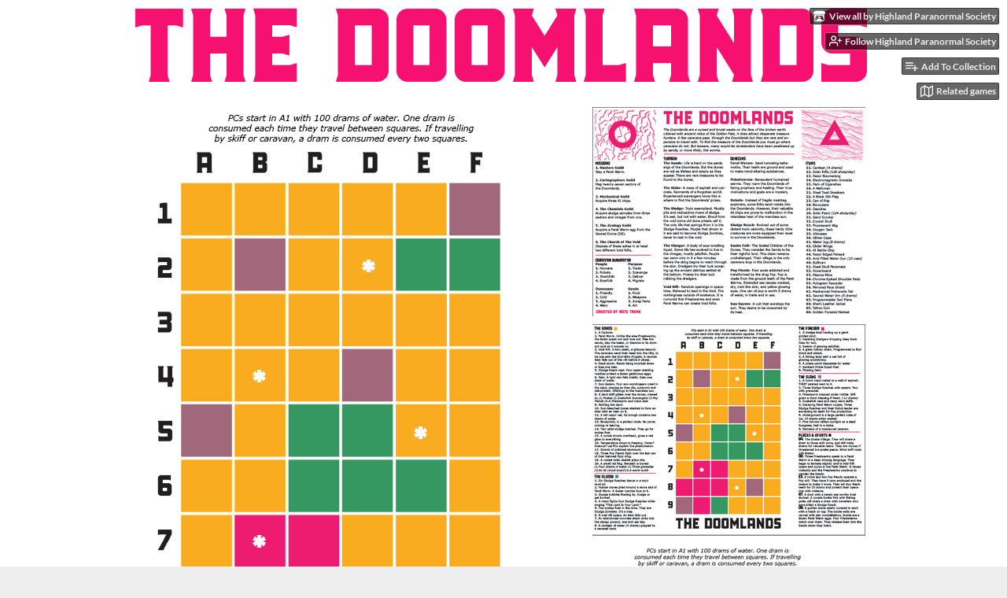

--- FILE ---
content_type: text/html
request_url: https://natetreme.itch.io/doomlands
body_size: 8175
content:
<!DOCTYPE HTML><html lang="en"><head><meta charset="UTF-8"/><meta name="theme-color" content="#ffffff"/><meta property="og:image" content="https://img.itch.zone/aW1nLzQ1MDczMDAucG5n/original/ATphYm.png"/><link href="https://img.itch.zone/aW1nLzQ1MDczMDAucG5n/32x32%23b/qClDw0.png" type="image/png" rel="icon"/><meta property="og:site_name" content="itch.io"/><meta property="twitter:account_id" content="4503599627724030"/><meta property="og:description" content="Micro Setting"/><meta name="description" content="Micro Setting"/><meta name="viewport" content="width=device-width, initial-scale=1"/><meta name="itch:path" content="games/804537"/><link title="The Doomlands Devlog" href="https://natetreme.itch.io/doomlands/devlog.rss" type="application/rss+xml" rel="alternate"/><meta name="twitter:site" content="@itchio"/><meta name="twitter:title" content="The Doomlands by Highland Paranormal Society"/><meta name="twitter:description" content="Micro Setting"/><meta name="twitter:card" content="summary_large_image"/><meta property="twitter:image" content="https://img.itch.zone/aW1nLzQ1MDczMDAucG5n/508x254%23mbb/qe9PLP.png"/><meta property="twitter:creator" content="@natetreme"/><meta name="twitter:url" content="https://natetreme.itch.io/doomlands"/><script type="application/ld+json">{"@type":"BreadcrumbList","@context":"http:\/\/schema.org","itemListElement":[{"@type":"ListItem","position":1,"item":{"@id":"https:\/\/itch.io\/physical-games","name":"Physical games"}},{"@type":"ListItem","position":2,"item":{"@id":"https:\/\/itch.io\/physical-games\/5-dollars-or-less","name":"$5 or less"}}]}</script><script type="application/ld+json">{"@type":"Product","name":"The Doomlands","offers":{"@type":"Offer","seller":{"@type":"Organization","name":"Highland Paranormal Society","url":"https:\/\/natetreme.itch.io"},"price":"5.00","priceCurrency":"USD","priceValidUntil":false},"@context":"http:\/\/schema.org\/","aggregateRating":{"@type":"AggregateRating","ratingValue":"5.0","ratingCount":14},"description":"Micro Setting"}</script><title>The Doomlands by Highland Paranormal Society</title><meta name="csrf_token" value="WyJoT2FnIiwxNzY5NzI0ODA0LCJSN1RvdEpncjk0aXB4SUwiXQ==.ESwEs3191coNAB42yPk3JqA9sPg=" /><link href="https://static.itch.io/game.css?1769644504" rel="stylesheet"/><script type="text/javascript">window.itchio_translations_url = 'https://static.itch.io/translations';</script><script src="https://static.itch.io/lib.min.js?1769644504" type="text/javascript"></script><script src="https://static.itch.io/bundle.min.js?1769644504" type="text/javascript"></script><script src="https://static.itch.io/lib/jquery.maskMoney.js" type="text/javascript"></script><script data-src="https://static.itch.io/react.min.js?1769644504" id="lib_react_src"></script><script src="https://static.itch.io/game.min.js?1769644504" type="text/javascript"></script><script type="text/javascript">I.current_user = null;I.subdomain = true;</script><script type="text/javascript">if (!window.location.hostname.match(/localhost/)) {      window.dataLayer = window.dataLayer || [];
      function gtag(){dataLayer.push(arguments);}
      gtag('js', new Date());
      gtag('config', "G-36R7NPBMLS", {});
      (function(d, t, s, m) {
        s = d.createElement(t);
        s.src = "https:\/\/www.googletagmanager.com\/gtag\/js?id=G-36R7NPBMLS";
        s.async = 1;
        m = d.getElementsByTagName(t)[0];
        m.parentNode.insertBefore(s, m);
      })(document, "script");
      }</script><style type="text/css" id="game_theme">:root{--itchio_ui_bg: #5b5b5b;--itchio_ui_bg_dark: #555555}.wrapper{--itchio_font_family: Lato;--itchio_bg_color: #ffffff;--itchio_bg2_color: rgba(255, 255, 255, 1);--itchio_bg2_sub: #e5e5e5;--itchio_text_color: #91617f;--itchio_link_color: #f4307b;--itchio_border_color: #d8d8d8;--itchio_button_color: #f4307b;--itchio_button_fg_color: #ffffff;--itchio_button_shadow_color: #ff458f;background-color:#ffffff;/*! */  /* */}.inner_column{color:#91617f;font-family:Lato,Lato,LatoExtended,sans-serif;background-color:rgba(255, 255, 255, 1)}.inner_column ::selection{color:#ffffff;background:#f4307b}.inner_column ::-moz-selection{color:#ffffff;background:#f4307b}.inner_column h1,.inner_column h2,.inner_column h3,.inner_column h4,.inner_column h5,.inner_column h6{font-family:inherit;font-weight:900;color:inherit}.inner_column a,.inner_column .footer a{color:#f4307b}.inner_column .button,.inner_column .button:hover,.inner_column .button:active{background-color:#f4307b;color:#ffffff;text-shadow:0 1px 0px #ff458f}.inner_column hr{background-color:#d8d8d8}.inner_column table{border-color:#d8d8d8}.inner_column .redactor-box .redactor-toolbar li a{color:#f4307b}.inner_column .redactor-box .redactor-toolbar li a:hover,.inner_column .redactor-box .redactor-toolbar li a:active,.inner_column .redactor-box .redactor-toolbar li a.redactor-act{background-color:#f4307b !important;color:#ffffff !important;text-shadow:0 1px 0px #ff458f !important}.inner_column .redactor-box .redactor-toolbar .re-button-tooltip{text-shadow:none}.game_frame{background:#e5e5e5;/*! */  /* */}.game_frame .embed_info{background-color:rgba(255, 255, 255, 0.85)}.game_loading .loader_bar .loader_bar_slider{background-color:#f4307b}.view_game_page .reward_row,.view_game_page .bundle_row{border-color:#e5e5e5 !important}.view_game_page .game_info_panel_widget{background:rgba(229, 229, 229, 1)}.view_game_page .star_value .star_fill{color:#f4307b}.view_game_page .rewards .quantity_input{background:rgba(255, 255, 255, 1);border-color:rgba(145, 97, 127, 0.5);color:#91617f}.view_game_page .right_col{display:block}.game_devlog_page li .meta_row .post_likes{border-color:#e5e5e5}.game_devlog_post_page .post_like_button{box-shadow:inset 0 0 0 1px #d8d8d8}.game_comments_widget .community_post .post_footer a,.game_comments_widget .community_post .post_footer .vote_btn,.game_comments_widget .community_post .post_header .post_date a,.game_comments_widget .community_post .post_header .edit_message{color:rgba(145, 97, 127, 0.5)}.game_comments_widget .community_post .reveal_full_post_btn{background:linear-gradient(to bottom, transparent, #ffffff 50%, #ffffff);color:#f4307b}.game_comments_widget .community_post .post_votes{border-color:rgba(145, 97, 127, 0.2)}.game_comments_widget .community_post .post_votes .vote_btn:hover{background:rgba(145, 97, 127, 0.05)}.game_comments_widget .community_post .post_footer .vote_btn{border-color:rgba(145, 97, 127, 0.5)}.game_comments_widget .community_post .post_footer .vote_btn span{color:inherit}.game_comments_widget .community_post .post_footer .vote_btn:hover,.game_comments_widget .community_post .post_footer .vote_btn.voted{background-color:#f4307b;color:#ffffff;text-shadow:0 1px 0px #ff458f;border-color:#f4307b}.game_comments_widget .form .redactor-box,.game_comments_widget .form .click_input,.game_comments_widget .form .forms_markdown_input_widget{border-color:rgba(145, 97, 127, 0.5);background:transparent}.game_comments_widget .form .redactor-layer,.game_comments_widget .form .redactor-toolbar,.game_comments_widget .form .click_input,.game_comments_widget .form .forms_markdown_input_widget{background:rgba(255, 255, 255, 1)}.game_comments_widget .form .forms_markdown_input_widget .markdown_toolbar button{color:inherit;opacity:0.6}.game_comments_widget .form .forms_markdown_input_widget .markdown_toolbar button:hover,.game_comments_widget .form .forms_markdown_input_widget .markdown_toolbar button:active{opacity:1;background-color:#f4307b !important;color:#ffffff !important;text-shadow:0 1px 0px #ff458f !important}.game_comments_widget .form .forms_markdown_input_widget .markdown_toolbar,.game_comments_widget .form .forms_markdown_input_widget li{border-color:rgba(145, 97, 127, 0.5)}.game_comments_widget .form textarea{border-color:rgba(145, 97, 127, 0.5);background:rgba(255, 255, 255, 1);color:inherit}.game_comments_widget .form .redactor-toolbar{border-color:rgba(145, 97, 127, 0.5)}.game_comments_widget .hint{color:rgba(145, 97, 127, 0.5)}.game_community_preview_widget .community_topic_row .topic_tag{background-color:#e5e5e5}.footer .svgicon,.view_game_page .more_information_toggle .svgicon{fill:#91617f !important}
</style></head><body data-host="itch.io" data-page_name="view_game" class=" locale_en game_layout_widget layout_widget responsive no_theme_toggle"><ul class="user_tools hidden" id="user_tools"><li><a class="action_btn view_more" href="https://natetreme.itch.io"><svg height="16" aria-hidden role="img" version="1.1" viewBox="0 0 262.728 235.452" class="svgicon icon_itchio_new" width="18"><path d="M31.99 1.365C21.287 7.72.2 31.945 0 38.298v10.516C0 62.144 12.46 73.86 23.773 73.86c13.584 0 24.902-11.258 24.903-24.62 0 13.362 10.93 24.62 24.515 24.62 13.586 0 24.165-11.258 24.165-24.62 0 13.362 11.622 24.62 25.207 24.62h.246c13.586 0 25.208-11.258 25.208-24.62 0 13.362 10.58 24.62 24.164 24.62 13.585 0 24.515-11.258 24.515-24.62 0 13.362 11.32 24.62 24.903 24.62 11.313 0 23.773-11.714 23.773-25.046V38.298c-.2-6.354-21.287-30.58-31.988-36.933C180.118.197 157.056-.005 122.685 0c-34.37.003-81.228.54-90.697 1.365zm65.194 66.217a28.025 28.025 0 0 1-4.78 6.155c-5.128 5.014-12.157 8.122-19.906 8.122a28.482 28.482 0 0 1-19.948-8.126c-1.858-1.82-3.27-3.766-4.563-6.032l-.006.004c-1.292 2.27-3.092 4.215-4.954 6.037a28.5 28.5 0 0 1-19.948 8.12c-.934 0-1.906-.258-2.692-.528-1.092 11.372-1.553 22.24-1.716 30.164l-.002.045c-.02 4.024-.04 7.333-.06 11.93.21 23.86-2.363 77.334 10.52 90.473 19.964 4.655 56.7 6.775 93.555 6.788h.006c36.854-.013 73.59-2.133 93.554-6.788 12.883-13.14 10.31-66.614 10.52-90.474-.022-4.596-.04-7.905-.06-11.93l-.003-.045c-.162-7.926-.623-18.793-1.715-30.165-.786.27-1.757.528-2.692.528a28.5 28.5 0 0 1-19.948-8.12c-1.862-1.822-3.662-3.766-4.955-6.037l-.006-.004c-1.294 2.266-2.705 4.213-4.563 6.032a28.48 28.48 0 0 1-19.947 8.125c-7.748 0-14.778-3.11-19.906-8.123a28.025 28.025 0 0 1-4.78-6.155 27.99 27.99 0 0 1-4.736 6.155 28.49 28.49 0 0 1-19.95 8.124c-.27 0-.54-.012-.81-.02h-.007c-.27.008-.54.02-.813.02a28.49 28.49 0 0 1-19.95-8.123 27.992 27.992 0 0 1-4.736-6.155zm-20.486 26.49l-.002.01h.015c8.113.017 15.32 0 24.25 9.746 7.028-.737 14.372-1.105 21.722-1.094h.006c7.35-.01 14.694.357 21.723 1.094 8.93-9.747 16.137-9.73 24.25-9.746h.014l-.002-.01c3.833 0 19.166 0 29.85 30.007L210 165.244c8.504 30.624-2.723 31.373-16.727 31.4-20.768-.773-32.267-15.855-32.267-30.935-11.496 1.884-24.907 2.826-38.318 2.827h-.006c-13.412 0-26.823-.943-38.318-2.827 0 15.08-11.5 30.162-32.267 30.935-14.004-.027-25.23-.775-16.726-31.4L46.85 124.08c10.684-30.007 26.017-30.007 29.85-30.007zm45.985 23.582v.006c-.02.02-21.863 20.08-25.79 27.215l14.304-.573v12.474c0 .584 5.74.346 11.486.08h.006c5.744.266 11.485.504 11.485-.08v-12.474l14.304.573c-3.928-7.135-25.79-27.215-25.79-27.215v-.006l-.003.002z"/></svg><span class="full_label">View all by Highland Paranormal Society</span><span class="mobile_label">Creator</span></a></li><li><a data-follow_url="https://natetreme.itch.io/-/follow?source=game" href="https://itch.io/login" class="follow_user_btn action_btn" data-user_id="217235" data-unfollow_url="https://natetreme.itch.io/-/unfollow?source=game" data-register_action="follow_user"><svg role="img" version="1.1" viewBox="0 0 24 24" stroke-width="2" width="18" height="18" aria-hidden class="svgicon icon_user_plus on_follow" fill="none" stroke="currentColor" stroke-linejoin="round" stroke-linecap="round"><path d="M16 21v-2a4 4 0 0 0-4-4H5a4 4 0 0 0-4 4v2"></path><circle cx="8.5" cy="7" r="4"></circle><line x1="20" y1="8" x2="20" y2="14"></line><line x1="23" y1="11" x2="17" y2="11"></line></svg><svg role="img" version="1.1" viewBox="0 0 24 24" stroke-width="2" width="18" height="18" aria-hidden class="svgicon icon_user_check on_unfollow" fill="none" stroke="currentColor" stroke-linejoin="round" stroke-linecap="round"><path d="M16 21v-2a4 4 0 0 0-4-4H5a4 4 0 0 0-4 4v2"></path><circle cx="8.5" cy="7" r="4"></circle><polyline points="17 11 19 13 23 9"></polyline></svg><span class="on_follow"><span class="full_label">Follow Highland Paranormal Society</span><span class="mobile_label">Follow</span></span><span class="on_unfollow"><span class="full_label">Following Highland Paranormal Society</span><span class="mobile_label">Following</span></span></a></li><li><a class="action_btn add_to_collection_btn" href="https://itch.io/login"><svg role="img" version="1.1" viewBox="0 0 24 24" stroke-width="2" width="18" height="18" aria-hidden class="svgicon icon_collection_add2" fill="none" stroke="currentColor" stroke-linejoin="round" stroke-linecap="round"><path d="M 1,6 H 14" /><path d="M 1,11 H 14" /><path d="m 1,16 h 9" /><path d="M 18,11 V 21" /><path d="M 13,16 H 23" /></svg><span class="full_label">Add To Collection</span><span class="mobile_label">Collection</span></a></li><li class="community_link"><a class="action_btn" href="https://natetreme.itch.io/doomlands#comments"><svg role="img" version="1.1" viewBox="0 0 24 24" stroke-width="2" width="18" height="18" aria-hidden class="svgicon icon_comment" fill="none" stroke="currentColor" stroke-linejoin="round" stroke-linecap="round"><path d="M21 15a2 2 0 0 1-2 2H7l-4 4V5a2 2 0 0 1 2-2h14a2 2 0 0 1 2 2z" /></svg>Comments</a></li><li class="devlog_link"><a class="action_btn" href="https://natetreme.itch.io/doomlands/devlog"><svg role="img" version="1.1" viewBox="0 0 24 24" stroke-width="2" width="18" height="18" aria-hidden class="svgicon icon_news" fill="none" stroke="currentColor" stroke-linejoin="round" stroke-linecap="round"><rect x="1" y="3" width="22" height="18" rx="2" ry="2"></rect><line x1="6" y1="8" x2="18" y2="8"></line><line x1="6" y1="12" x2="18" y2="12"></line><line x1="6" y1="16" x2="18" y2="16"></line></svg>Devlog</a></li><li><a data-label="related_btn" target="_blank" class="action_btn related_games_btn" href="https://itch.io/games-like/804537/doomlands"><svg role="img" version="1.1" viewBox="0 0 24 24" stroke-width="2" width="18" height="18" aria-hidden class="svgicon icon_map" fill="none" stroke="currentColor" stroke-linejoin="round" stroke-linecap="round"><polygon points="1 6 1 22 8 18 16 22 23 18 23 2 16 6 8 2 1 6"></polygon><line x1="8" y1="2" x2="8" y2="18"></line><line x1="16" y1="6" x2="16" y2="22"></line></svg> <span class="full_label">Related games</span><span class="mobile_label">Related</span></a></li></ul><script type="text/javascript">new I.GameUserTools('#user_tools')</script><div class="main wrapper" id="wrapper"><div class="inner_column size_large family_lato" id="inner_column"><div class="header align_center has_image" id="header"><img src="https://img.itch.zone/aW1nLzQ1MDczNTAucG5n/original/ObO2bo.png" alt="The Doomlands"/><h1 class="game_title" itemprop="name">The Doomlands</h1></div><div itemtype="http://schema.org/Product" itemscope class="view_game_page page_widget base_widget buy_on_top" id="view_game_7344947"><div class="header_buy_row"><p>A downloadable game</p><div class="buy_row"><div class="button_message"><a class="button buy_btn" href="https://natetreme.itch.io/doomlands/purchase">Buy Now</a><span class="buy_message"><span class="dollars" itemprop="price">$5.00 USD</span> <span class="sub">or more</span></span></div></div></div><div class="columns"><div class="left_col column"><div class="formatted_description user_formatted"><p><img src="https://img.itch.zone/aW1nLzQ1MDczNDIucG5n/original/pRqL%2FH.png" loading="lazy"></p>
<blockquote>The Doomlands are a cursed and brutal waste on the face of the broken earth. Littered with ancient relics of the Golden Past, it does attract desperate treasure hunters. A few caravans pass&nbsp; through the Doomlands but they are rare and expensive to travel with. To find the treasure of the Doomlands you must go where caravans do not. But beware, many would-be dunelanders have been swallowed up by sands, or more likely, the worms.</blockquote>
<p>Explore the Doomlands, where water is wealth, where robots and snake people scavenge for remnants of the past,&nbsp; where the void bleeds into reality.&nbsp;</p>
<p>This is a two page micro setting inspired by <a href="http://www.cavesofqud.com/" referrerpolicy="origin" rel="nofollow noopener">Caves of Qud</a> and Dune. It&#x27;s system neutral but I think it would pair well with Troika&#x27;s <a href="https://www.melsonia.com/acid-death-fantasy-264-p.asp" referrerpolicy="origin" rel="nofollow noopener">Acid Death Fantasy</a>.</p>
<p>Of course it could be used with&nbsp; rules light games like <a href="https://natetreme.itch.io/tunnelgoons">Tunnel Goons</a> or <a href="https://natetreme.itch.io/prole">Prole</a>!</p>
<p>Get this and more for as little as $2 a month at <a href="http://Patreon.com/HPS" referrerpolicy="origin" rel="nofollow noopener">Patreon.com/HPS</a></p><p>There is also a black and white printer-friendly version!</p><p><img src="https://img.itch.zone/aW1nLzQ1MTA0NzIucG5n/original/ZlPxXu.png" loading="lazy"><br></p></div><div class="more_information_toggle"><div class="toggle_row"><a class="toggle_info_btn" href="javascript:void(0)">More information<svg height="6" aria-hidden role="img" version="1.1" viewBox="0 0 37 20" class="svgicon icon_down_tick" width="12"><path d="m2.0858 0c-1.1535 0-2.0858 0.86469-2.0858 1.9331 0 0.5139 0.21354 1.0183 0.38704 1.1881l18.113 16.879 18.112-16.879c0.174-0.1696 0.388-0.674 0.388-1.1879 0-1.0684-0.932-1.9331-2.086-1.9331-0.577 0-1.111 0.23008-1.49 0.57992l-14.924 13.894-14.925-13.893c-0.3777-0.34998-0.9134-0.581-1.4902-0.581z"/></svg></a></div><div class="info_panel_wrapper"><div class="game_info_panel_widget base_widget" id="game_info_panel_4418219"><table><tbody><tr><td>Status</td><td><a href="https://itch.io/physical-games/released">Released</a></td></tr><tr><td>Category</td><td><a href="https://itch.io/physical-games">Physical game</a></td></tr><tr><td>Rating</td><td><div tabindex="0" itemprop="aggregateRating" class="aggregate_rating" itemscope itemtype="http://schema.org/AggregateRating" data-tooltip="5.00 average rating from 14 total ratings"><div itemprop="ratingValue" class="star_value" content="5.0"><span class="screenreader_only">Rated 5.0 out of 5 stars</span><div class="star_fill" style="width: 100.00000%"><span class="star icon-star" aria-hidden="true"></span><span class="star icon-star" aria-hidden="true"></span><span class="star icon-star" aria-hidden="true"></span><span class="star icon-star" aria-hidden="true"></span><span class="star icon-star" aria-hidden="true"></span></div><div class="star_holes"><span class="star icon-star2" aria-hidden="true"></span><span class="star icon-star2" aria-hidden="true"></span><span class="star icon-star2" aria-hidden="true"></span><span class="star icon-star2" aria-hidden="true"></span><span class="star icon-star2" aria-hidden="true"></span></div></div><span itemprop="ratingCount" class="rating_count" content="14">(14<span class="screenreader_only"> total ratings</span>)</span></div></td></tr><tr><td>Author</td><td><a href="https://natetreme.itch.io">Highland Paranormal Society</a></td></tr></tbody></table></div></div></div><h2 id="purchase">Purchase</h2><div class="buy_row"><div class="button_message"><a class="button buy_btn" href="https://natetreme.itch.io/doomlands/purchase">Buy Now</a><span class="buy_message"><span class="dollars" itemprop="price">$5.00 USD</span> <span class="sub">or more</span></span></div></div><div class="uploads"><p>In order to download this game you must purchase it at or above the
              minimum price of $5 USD. You will get access to the following files:</p><div class="upload_list_widget base_widget" id="upload_list_7906288"><div class="upload"><div class="info_column"><div class="upload_name"><strong class="name" title="Doomlands.pdf">Doomlands.pdf</strong> <span class="file_size"><span>498 kB</span></span> <span class="download_platforms"></span></div></div></div><div class="upload"><div class="info_column"><div class="upload_name"><strong class="name" title="doomlands map.png">doomlands map.png</strong> <span class="file_size"><span>46 kB</span></span> <span class="download_platforms"></span></div></div></div><div class="upload"><div class="info_column"><div class="upload_name"><strong class="name" title="doomland map Squares.png">doomland map Squares.png</strong> <span class="file_size"><span>17 kB</span></span> <span class="download_platforms"></span></div></div></div><div class="upload"><div class="info_column"><div class="upload_name"><strong class="name" title="doomlands bw map.png">doomlands bw map.png</strong> <span class="file_size"><span>1.5 MB</span></span> <span class="download_platforms"></span></div></div></div><div class="upload"><div class="info_column"><div class="upload_name"><strong class="name" title="BW Doomlands.pdf">BW Doomlands.pdf</strong> <span class="file_size"><span>2.1 MB</span></span> <span class="download_platforms"></span></div></div></div></div></div><div class="rewards"><h2 id="rewards">Exclusive content</h2><p class="reward_summary">Support this game at or above a special price point to
          receive something exclusive.</p><div class="rewards_list"><div data-reward_id="5957" class="reward_row" data-reward_price="0"><h3>Community Copies</h3><div class="user_formatted"><p>Thanks to the generous tips folks have left when purchasing The Doomlands, I have made a few community copies available for those who cannot afford to spend $5 at the moment.</p></div><div class="reward_footer"><em class="sold_out_message">All copies claimed!</em></div></div></div></div><section class="game_devlog" id="devlog"><h2>Development log</h2><ul><li><a href="https://natetreme.itch.io/doomlands/devlog/191454/black-and-white-version-now-available">Black and White version now available</a><div class="post_date"><abbr title="30 October 2020 @ 16:04 UTC"><span class="icon icon-stopwatch" aria-hidden="true"></span> Oct 30, 2020</abbr></div></li></ul></section><div class="game_comments_widget base_widget" id="game_comments_5022984"><h2 id="comments">Comments</h2><p class="form_placeholder"><a href="https://itch.io/login" data-register_action="comment">Log in with itch.io</a> to leave a comment.</p><div class="community_topic_posts_widget base_widget" id="community_topic_posts_1302741"><div class="community_post_list_widget base_widget" id="community_post_list_9594128"><div data-post="{&quot;user_id&quot;:79620,&quot;id&quot;:2139779}" class="community_post has_vote_column has_replies" id="post-2139779"><div class="post_anchor" id="first-post"></div><div class="post_grid"><div class="post_votes"><a href="https://itch.io/login" data-register_action="community_vote" class="vote_up_btn vote_btn" title="Vote up"><svg height="20" aria-hidden role="img" version="1.1" viewBox="0 0 24 24" class="svgicon icon_vote_up" width="20"><polygon points="2 18 12 6 22 18" /></svg></a> <a href="https://itch.io/login" data-register_action="community_vote" class="vote_down_btn vote_btn" title="Vote down"><svg height="20" aria-hidden role="img" version="1.1" viewBox="0 0 24 24" class="svgicon icon_vote_down" width="20"><polygon points="2 6 12 18 22 6" /></svg></a></div><a class="avatar_container" href="https://itch.io/profile/themoonlightsystem"><div class="post_avatar" style="background-image: url(https://img.itch.zone/aW1nLzE2MjQyMTM5LnBuZw==/25x25%23/BfirD3.png)"></div></a><div class="post_header"><span class="post_author"><a href="https://itch.io/profile/themoonlightsystem">TheMoonlightSystem</a></span><span class="post_date" title="2020-10-30 15:15:02"><a href="https://itch.io/post/2139779">5 years ago</a></span><span class="vote_counts"><span class="upvotes">(+4)</span></span></div><div class="post_content"><div class="post_body user_formatted" dir="auto"><p>can you make a black and white printer-friendly version?</p></div><div class="post_footer"><a data-register_action="community_reply" class="post_action reply_btn" href="https://itch.io/login">Reply</a></div></div></div></div><div class="community_post_replies top_level_replies"><div data-post="{&quot;user_id&quot;:217235,&quot;id&quot;:2139878}" class="community_post has_vote_column is_reply" id="post-2139878"><div class="post_grid"><div class="post_votes"><a href="https://itch.io/login" data-register_action="community_vote" class="vote_up_btn vote_btn" title="Vote up"><svg height="20" aria-hidden role="img" version="1.1" viewBox="0 0 24 24" class="svgicon icon_vote_up" width="20"><polygon points="2 18 12 6 22 18" /></svg></a> <a href="https://itch.io/login" data-register_action="community_vote" class="vote_down_btn vote_btn" title="Vote down"><svg height="20" aria-hidden role="img" version="1.1" viewBox="0 0 24 24" class="svgicon icon_vote_down" width="20"><polygon points="2 6 12 18 22 6" /></svg></a></div><a class="avatar_container" href="https://itch.io/profile/natetreme"><div class="post_avatar" style="background-image: url(https://img.itch.zone/aW1nLzE5NDUwNjQuanBn/25x25%23/us3UfT.jpg)"></div></a><div class="post_header"><span class="post_author"><a href="https://itch.io/profile/natetreme">Highland Paranormal Society</a></span><span class="post_date" title="2020-10-30 15:58:34"><a href="https://itch.io/post/2139878">5 years ago</a></span><span class="vote_counts"><span class="upvotes">(+1)</span></span></div><div class="post_content"><div class="post_body user_formatted" dir="auto"><p>uploading it now!</p></div><div class="post_footer"><a data-register_action="community_reply" class="post_action reply_btn" href="https://itch.io/login">Reply</a></div></div></div></div></div><div data-post="{&quot;user_id&quot;:3290699,&quot;id&quot;:2139380}" class="community_post has_vote_column" id="post-2139380"><div class="post_anchor" id="last-post"></div><div class="post_grid"><div class="post_votes"><a href="https://itch.io/login" data-register_action="community_vote" class="vote_up_btn vote_btn" title="Vote up"><svg height="20" aria-hidden role="img" version="1.1" viewBox="0 0 24 24" class="svgicon icon_vote_up" width="20"><polygon points="2 18 12 6 22 18" /></svg></a> <a href="https://itch.io/login" data-register_action="community_vote" class="vote_down_btn vote_btn" title="Vote down"><svg height="20" aria-hidden role="img" version="1.1" viewBox="0 0 24 24" class="svgicon icon_vote_down" width="20"><polygon points="2 6 12 18 22 6" /></svg></a></div><a class="avatar_container" href="https://itch.io/profile/neonrelic"><div class="post_avatar" style="background-image: url(https://img.itch.zone/aW1nLzQ5MTY5MzkuanBn/25x25%23/SO6QoO.jpg)"></div></a><div class="post_header"><span class="post_author"><a href="https://itch.io/profile/neonrelic">NeonRelic (Archaeomancer)</a></span><span class="post_date" title="2020-10-30 12:12:21"><a href="https://itch.io/post/2139380">5 years ago</a></span><span class="vote_counts"><span class="upvotes">(+1)</span></span></div><div class="post_content"><div class="post_body user_formatted" dir="auto"><p>Great stuff. I always appreciate the retrofuture archaeology in your works. <br></p></div><div class="post_footer"><a data-register_action="community_reply" class="post_action reply_btn" href="https://itch.io/login">Reply</a></div></div></div></div><script type="text/template" id="vote_counts_tpl"><% if (up_score > 0) { %><span class="upvotes">(+{{up_score}})</span><% } %><% if (down_score > 0) { %><span class="downvotes">(-{{down_score}})</span><% } %></script></div></div></div></div><div class="right_col column"><div class="video_embed"></div><div class="screenshot_list"><a target="_blank" href="https://img.itch.zone/aW1hZ2UvODA0NTM3LzQ1MDczNDYucG5n/original/xj0Y9E.png" data-image_lightbox="true"><img src="https://img.itch.zone/aW1hZ2UvODA0NTM3LzQ1MDczNDYucG5n/347x500/wB5pBl.png" class="screenshot" srcset="https://img.itch.zone/aW1hZ2UvODA0NTM3LzQ1MDczNDYucG5n/347x500/wB5pBl.png 1x, https://img.itch.zone/aW1hZ2UvODA0NTM3LzQ1MDczNDYucG5n/794x1000/zuEzRe.png 2x" data-screenshot_id="4507346"/></a><a target="_blank" href="https://img.itch.zone/aW1hZ2UvODA0NTM3LzQ1MDczNDUucG5n/original/S78GJ5.png" data-image_lightbox="true"><img src="https://img.itch.zone/aW1hZ2UvODA0NTM3LzQ1MDczNDUucG5n/347x500/ihbynL.png" class="screenshot" srcset="https://img.itch.zone/aW1hZ2UvODA0NTM3LzQ1MDczNDUucG5n/347x500/ihbynL.png 1x, https://img.itch.zone/aW1hZ2UvODA0NTM3LzQ1MDczNDUucG5n/794x1000/BvOeQr.png 2x" data-screenshot_id="4507345"/></a><a target="_blank" href="https://img.itch.zone/aW1hZ2UvODA0NTM3LzQ1MDczNDQucG5n/original/lyOmPV.png" data-image_lightbox="true"><img src="https://img.itch.zone/aW1hZ2UvODA0NTM3LzQ1MDczNDQucG5n/347x500/4KPAP8.png" class="screenshot" srcset="https://img.itch.zone/aW1hZ2UvODA0NTM3LzQ1MDczNDQucG5n/347x500/4KPAP8.png 1x, https://img.itch.zone/aW1hZ2UvODA0NTM3LzQ1MDczNDQucG5n/794x1000/V7UTpo.png 2x" data-screenshot_id="4507344"/></a></div></div></div></div><div class="footer" id="view_game_footer"><a class="icon_logo" href="https://itch.io/"><svg height="17" aria-hidden role="img" version="1.1" viewBox="0 0 262.728 235.452" class="svgicon icon_itchio_new" width="20"><path d="M31.99 1.365C21.287 7.72.2 31.945 0 38.298v10.516C0 62.144 12.46 73.86 23.773 73.86c13.584 0 24.902-11.258 24.903-24.62 0 13.362 10.93 24.62 24.515 24.62 13.586 0 24.165-11.258 24.165-24.62 0 13.362 11.622 24.62 25.207 24.62h.246c13.586 0 25.208-11.258 25.208-24.62 0 13.362 10.58 24.62 24.164 24.62 13.585 0 24.515-11.258 24.515-24.62 0 13.362 11.32 24.62 24.903 24.62 11.313 0 23.773-11.714 23.773-25.046V38.298c-.2-6.354-21.287-30.58-31.988-36.933C180.118.197 157.056-.005 122.685 0c-34.37.003-81.228.54-90.697 1.365zm65.194 66.217a28.025 28.025 0 0 1-4.78 6.155c-5.128 5.014-12.157 8.122-19.906 8.122a28.482 28.482 0 0 1-19.948-8.126c-1.858-1.82-3.27-3.766-4.563-6.032l-.006.004c-1.292 2.27-3.092 4.215-4.954 6.037a28.5 28.5 0 0 1-19.948 8.12c-.934 0-1.906-.258-2.692-.528-1.092 11.372-1.553 22.24-1.716 30.164l-.002.045c-.02 4.024-.04 7.333-.06 11.93.21 23.86-2.363 77.334 10.52 90.473 19.964 4.655 56.7 6.775 93.555 6.788h.006c36.854-.013 73.59-2.133 93.554-6.788 12.883-13.14 10.31-66.614 10.52-90.474-.022-4.596-.04-7.905-.06-11.93l-.003-.045c-.162-7.926-.623-18.793-1.715-30.165-.786.27-1.757.528-2.692.528a28.5 28.5 0 0 1-19.948-8.12c-1.862-1.822-3.662-3.766-4.955-6.037l-.006-.004c-1.294 2.266-2.705 4.213-4.563 6.032a28.48 28.48 0 0 1-19.947 8.125c-7.748 0-14.778-3.11-19.906-8.123a28.025 28.025 0 0 1-4.78-6.155 27.99 27.99 0 0 1-4.736 6.155 28.49 28.49 0 0 1-19.95 8.124c-.27 0-.54-.012-.81-.02h-.007c-.27.008-.54.02-.813.02a28.49 28.49 0 0 1-19.95-8.123 27.992 27.992 0 0 1-4.736-6.155zm-20.486 26.49l-.002.01h.015c8.113.017 15.32 0 24.25 9.746 7.028-.737 14.372-1.105 21.722-1.094h.006c7.35-.01 14.694.357 21.723 1.094 8.93-9.747 16.137-9.73 24.25-9.746h.014l-.002-.01c3.833 0 19.166 0 29.85 30.007L210 165.244c8.504 30.624-2.723 31.373-16.727 31.4-20.768-.773-32.267-15.855-32.267-30.935-11.496 1.884-24.907 2.826-38.318 2.827h-.006c-13.412 0-26.823-.943-38.318-2.827 0 15.08-11.5 30.162-32.267 30.935-14.004-.027-25.23-.775-16.726-31.4L46.85 124.08c10.684-30.007 26.017-30.007 29.85-30.007zm45.985 23.582v.006c-.02.02-21.863 20.08-25.79 27.215l14.304-.573v12.474c0 .584 5.74.346 11.486.08h.006c5.744.266 11.485.504 11.485-.08v-12.474l14.304.573c-3.928-7.135-25.79-27.215-25.79-27.215v-.006l-.003.002z"/></svg></a><a href="https://itch.io/">itch.io</a><span class="dot">·</span><a href="https://natetreme.itch.io">View all by Highland Paranormal Society</a><span class="dot">·</span><a href="javascript:void(0);" class="report_game_btn" data-lightbox_url="https://natetreme.itch.io/doomlands/report">Report</a><span class="dot">·</span><a href="javascript:void(0);" class="embed_game_btn" data-lightbox_url="https://natetreme.itch.io/doomlands/embed">Embed</a><div class="breadcrumbs"><a href="https://itch.io/physical-games">Physical games</a> › <a href="https://itch.io/physical-games/5-dollars-or-less">$5 or less</a></div></div></div></div><script type="text/javascript">I.setup_layout()</script><script type="text/template" id="loading_lightbox_tpl"><div class="lightbox loading_lightbox" aria-live="polite"><div class="loader_outer"><div class="loader_label">Loading</div><div class="loader_bar"><div class="loader_bar_slider"></div></div></div></div></script><script type="text/javascript">init_GameInfoPanel('#game_info_panel_4418219', null);new I.CommunityViewTopic('#community_topic_posts_1302741', {"report_url":"https:\/\/itch.io\/post\/:post_id\/report"});init_ViewGame('#view_game_7344947', {"generate_download_url":"https:\/\/natetreme.itch.io\/doomlands\/download_url","game":{"type_name":"default","slug":"doomlands","type":1,"min_price":500,"hit_url":"https:\/\/natetreme.itch.io\/doomlands\/rh\/eyJlIjoxNzY5NzI0ODE5LCJpZCI6ODA0NTM3fQ%3d%3d%2e2sW4Ow0iToROHBo8C9MW8ikA8fQ%3d","actual_price":500,"id":804537}});
I.setup_page();</script></body></html>